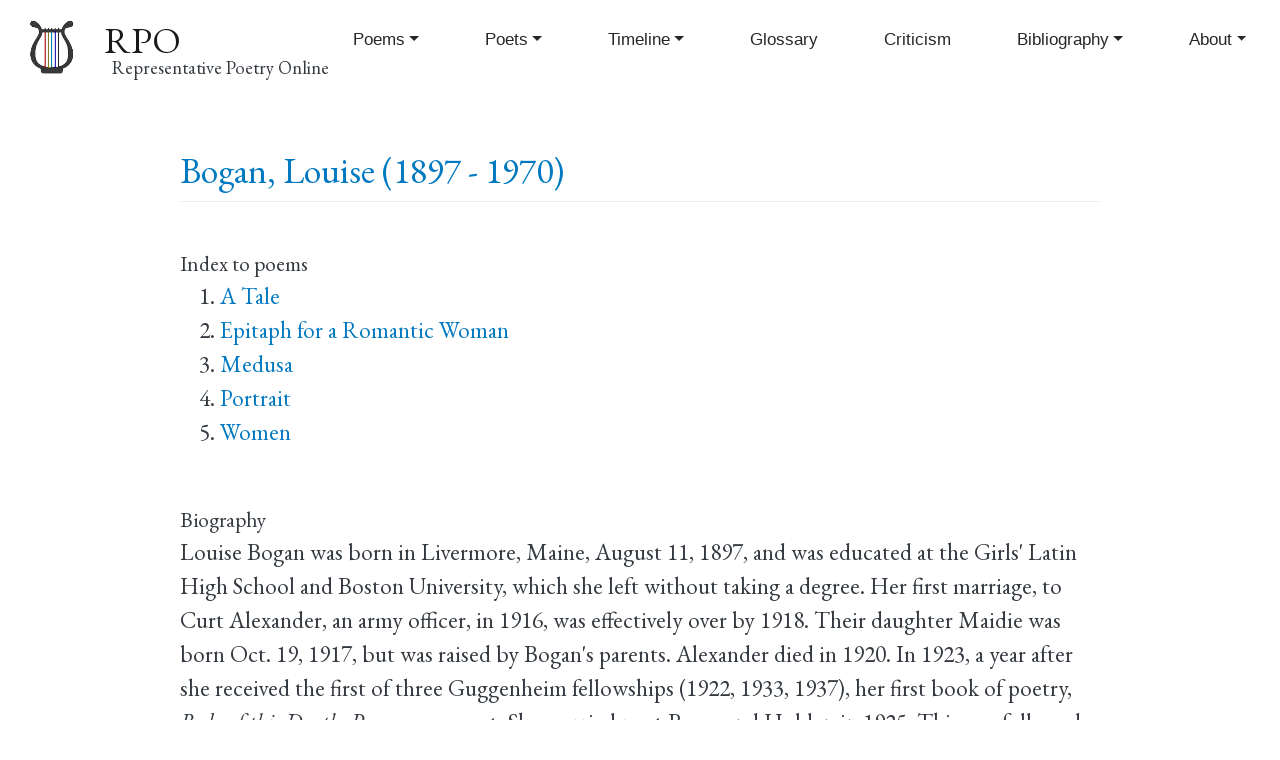

--- FILE ---
content_type: text/html; charset=UTF-8
request_url: https://rpo.library.utoronto.ca/poets/bogan-louise
body_size: 7095
content:
<!DOCTYPE html>
<html lang="en" dir="ltr" prefix="content: http://purl.org/rss/1.0/modules/content/  dc: http://purl.org/dc/terms/  foaf: http://xmlns.com/foaf/0.1/  og: http://ogp.me/ns#  rdfs: http://www.w3.org/2000/01/rdf-schema#  schema: http://schema.org/  sioc: http://rdfs.org/sioc/ns#  sioct: http://rdfs.org/sioc/types#  skos: http://www.w3.org/2004/02/skos/core#  xsd: http://www.w3.org/2001/XMLSchema# ">
  <head>
    <meta charset="utf-8" />
<script async src="https://www.googletagmanager.com/gtag/js?id=UA-30247252-1"></script>
<script>window.dataLayer = window.dataLayer || [];function gtag(){dataLayer.push(arguments)};gtag("js", new Date());gtag("set", "developer_id.dMDhkMT", true);gtag("config", "UA-30247252-1", {"groups":"default","page_placeholder":"PLACEHOLDER_page_path","allow_ad_personalization_signals":false});</script>
<meta name="abstract" content="Representative Poetry Online is a web anthology of 4,800 poems in English and French by over 700 poets spanning 1400 years." />
<link rel="canonical" href="https://rpo.library.utoronto.ca/poets/bogan-louise" />
<meta http-equiv="content-language" content="en" />
<link rel="image_src" href="https://rpo.library.utoronto.ca/sites/default/public/rpo-lyre-logo.png" />
<meta property="og:site_name" content="Representative Poetry Online" />
<meta property="og:type" content="poetry" />
<meta property="og:url" content="https://rpo.library.utoronto.ca" />
<meta property="og:title" content="Representative Poetry Online" />
<meta property="og:description" content="Representative Poetry Online is a web anthology of 4,800 poems in English and French by over 700 poets spanning 1400 years." />
<meta property="og:image" content="https://rpo.library.utoronto.ca/sites/default/public/rpo-lyre-logo.png" />
<meta property="og:image:url" content="https://rpo.library.utoronto.ca/sites/default/public/rpo-lyre-logo.png" />
<meta property="og:image:alt" content="RPO logo" />
<meta name="Generator" content="Drupal 10 (https://www.drupal.org)" />
<meta name="MobileOptimized" content="width" />
<meta name="HandheldFriendly" content="true" />
<meta name="viewport" content="width=device-width, initial-scale=1, shrink-to-fit=no" />
<meta http-equiv="x-ua-compatible" content="ie=edge" />
<link rel="icon" href="/sites/default/public/inline-images/rpo-lyre-favicon-color.png" type="image/png" />

    <title>Bogan, Louise | RPO</title>
    <link rel="stylesheet" media="all" href="/sites/default/public/css/css_3ebD2Jwb6R9ch47Zc6-9Xgtpr1K-MrViZpMsulIyEeU.css?delta=0&amp;language=en&amp;theme=rpo_bootstrap&amp;include=eJxdyjsKAzEMANEL2asjGWkjHIE-xtIm7O0DKVKkmeYNRVTWxjUI95YA40ycnENlPqudsRnOsBXOXnnQ39-7sV_DULztFePnMDUItWfdKj5b3llsQJjcXsLvhG8Pi8el_AFXqzWZ" />
<link rel="stylesheet" media="all" href="/sites/default/public/css/css_frIV_MBVZSBWV3WlU0i7Vba5W0mFuyxN5B4agb0swV4.css?delta=1&amp;language=en&amp;theme=rpo_bootstrap&amp;include=eJxdyjsKAzEMANEL2asjGWkjHIE-xtIm7O0DKVKkmeYNRVTWxjUI95YA40ycnENlPqudsRnOsBXOXnnQ39-7sV_DULztFePnMDUItWfdKj5b3llsQJjcXsLvhG8Pi8el_AFXqzWZ" />

    
    <link rel="preconnect" href="https://fonts.gstatic.com">
	<link href="https://fonts.googleapis.com/css2?family=EB+Garamond:ital,wght@0,400;0,500;1,400;1,500&display=swap" rel="stylesheet">
    
  </head>
  <body class="layout-no-sidebars page-node-79651 path-node node--type-poet">
    <a href="#main-content" class="visually-hidden focusable skip-link">
      Skip to main content
    </a>
    
      <div class="dialog-off-canvas-main-canvas" data-off-canvas-main-canvas>
    <div id="page-wrapper">
  <div id="page">
    <header id="header" class="header" role="banner" aria-label="Site header">
                        <nav class="navbar navbar-light bg-secondary" id="navbar-top">
                        
              
                                  </nav>
                <nav class="navbar navbar-light bg-primary navbar-expand-lg" id="navbar-main">
                              <a href="/" title="Home" rel="home" class="navbar-brand">
              <img src="/sites/default/public/rpo-lyre-logo.png" alt="Home" class="img-fluid d-inline-block align-top" />
            <span class="ml-2 d-none d-md-inline">RPO</span>
    </a>
        <div class="ml-2 d-none d-inline-block align-top site-name-slogan">
      Representative Poetry Online
    </div>
  

                          <button class="navbar-toggler navbar-toggler-right" type="button" data-toggle="collapse" data-target="#CollapsingNavbar" aria-controls="CollapsingNavbar" aria-expanded="false" aria-label="Toggle navigation"><span class="navbar-toggler-icon"></span></button>
              <div class="collapse navbar-collapse justify-content-end" id="CollapsingNavbar">
                  <nav role="navigation" aria-labelledby="block-rpo-bootstrap-main-menu-menu" id="block-rpo-bootstrap-main-menu" class="block block-menu navigation menu--main">
            
  <h2 class="visually-hidden" id="block-rpo-bootstrap-main-menu-menu">Main navigation</h2>
  

        
              <ul class="clearfix nav navbar-nav" data-component-id="bootstrap_barrio:menu_main">
                    <li class="nav-item menu-item--expanded dropdown">
                          <a href="/poems" title="" class="nav-link dropdown-toggle nav-link--poems" data-bs-toggle="dropdown" aria-expanded="false" aria-haspopup="true" data-drupal-link-system-path="poems">Poems</a>
                        <ul class="dropdown-menu">
                    <li class="dropdown-item">
                          <a href="/poems" title="" class="nav-link--poems" data-drupal-link-system-path="poems">Poems</a>
              </li>
                <li class="dropdown-item">
                          <a href="/poems-advanced-search" class="nav-link--poems-advanced-search" data-drupal-link-system-path="poems-advanced-search">Poems Advanced Search</a>
              </li>
                <li class="dropdown-item">
                          <a href="/poem-collections" class="nav-link--poem-collections" data-drupal-link-system-path="poem-collections">Collections and Sequences</a>
              </li>
                <li class="dropdown-item">
                          <a href="/random-poem" class="nav-link--random-poem" data-drupal-link-system-path="random-poem">Random Poem</a>
              </li>
        </ul>
  
              </li>
                <li class="nav-item menu-item--expanded dropdown">
                          <a href="/poets" class="nav-link dropdown-toggle nav-link--poets" data-bs-toggle="dropdown" aria-expanded="false" aria-haspopup="true" data-drupal-link-system-path="poets">Poets</a>
                        <ul class="dropdown-menu">
                    <li class="dropdown-item">
                          <a href="/poets" title="" class="nav-link--poets" data-drupal-link-system-path="poets">Poets</a>
              </li>
                <li class="dropdown-item">
                          <a href="/poets-advanced-search" class="nav-link--poets-advanced-search" data-drupal-link-system-path="poets-advanced-search">Poets Advanced Search</a>
              </li>
                <li class="dropdown-item">
                          <a href="/honours" class="nav-link--honours" data-drupal-link-system-path="honours">Honours</a>
              </li>
                <li class="dropdown-item">
                          <a href="/random-poet" class="nav-link--random-poet" data-drupal-link-system-path="random-poet">Random Poet</a>
              </li>
        </ul>
  
              </li>
                <li class="nav-item menu-item--expanded dropdown">
                          <a href="/content/timeline-poetry" title="A Timeline of Poetry in English" class="nav-link dropdown-toggle nav-link--content-timeline-poetry" data-bs-toggle="dropdown" aria-expanded="false" aria-haspopup="true" data-drupal-link-system-path="node/94276">Timeline</a>
                        <ul class="dropdown-menu">
                    <li class="dropdown-item">
                          <a href="/content/timeline-poetry" class="nav-link--content-timeline-poetry" data-drupal-link-system-path="node/94276">Poetry Timeline Text based</a>
              </li>
                <li class="dropdown-item">
                          <a href="/timeline" class="nav-link--timeline" data-drupal-link-system-path="node/61494">Poetry Timeline Graphical</a>
              </li>
                <li class="dropdown-item">
                          <a href="/poems-timeline" class="nav-link--poems-timeline" data-drupal-link-system-path="poems-timeline">Poems Timeline</a>
              </li>
                <li class="dropdown-item">
                          <a href="/poets-timeline" class="nav-link--poets-timeline" data-drupal-link-system-path="poets-timeline">Poets Timeline</a>
              </li>
        </ul>
  
              </li>
                <li class="nav-item">
                          <a href="/glossary" title="" class="nav-link nav-link--glossary" data-drupal-link-system-path="glossary">Glossary</a>
              </li>
                <li class="nav-item">
                          <a href="/content/prose-and-verse-criticism-poetry" class="nav-link nav-link--content-prose-and-verse-criticism-poetry" data-drupal-link-system-path="node/42198">Criticism</a>
              </li>
                <li class="nav-item menu-item--expanded dropdown">
                          <a href="/bibliography" class="nav-link dropdown-toggle nav-link--bibliography" data-bs-toggle="dropdown" aria-expanded="false" aria-haspopup="true" data-drupal-link-system-path="bibliography">Bibliography</a>
                        <ul class="dropdown-menu">
                    <li class="dropdown-item">
                          <a href="/bibliography" class="nav-link--bibliography" data-drupal-link-system-path="bibliography">Selected Bibliography</a>
              </li>
                <li class="dropdown-item">
                          <a href="/content/african-poetry" class="nav-link--content-african-poetry" data-drupal-link-system-path="node/61632">African Poetry</a>
              </li>
                <li class="dropdown-item">
                          <a href="/bibliography/american-poetry" class="nav-link--bibliography-american-poetry" data-drupal-link-system-path="node/61634">American Poetry</a>
              </li>
                <li class="dropdown-item">
                          <a href="/content/associations-and-journals" class="nav-link--content-associations-and-journals" data-drupal-link-system-path="node/61635">Associations and Journals</a>
              </li>
                <li class="dropdown-item">
                          <a href="/content/australian-poetry" title="" class="nav-link--content-australian-poetry" data-drupal-link-system-path="node/61636">Australian Poetry</a>
              </li>
                <li class="dropdown-item">
                          <a href="/content/biography" title="" class="nav-link--content-biography" data-drupal-link-system-path="node/61637">Biography</a>
              </li>
                <li class="dropdown-item">
                          <a href="/bibliography/canadian-poetry" class="nav-link--bibliography-canadian-poetry" data-drupal-link-system-path="node/61638">Canadian Poetry</a>
              </li>
                <li class="dropdown-item">
                          <a href="/content/caribbean-poetry" class="nav-link--content-caribbean-poetry" data-drupal-link-system-path="node/61639">Caribbean Poetry</a>
              </li>
                <li class="dropdown-item">
                          <a href="/content/criticism-poetry" class="nav-link--content-criticism-poetry" data-drupal-link-system-path="node/61640">Criticism of Poetry</a>
              </li>
                <li class="dropdown-item">
                          <a href="/content/english-poetry" class="nav-link--content-english-poetry" data-drupal-link-system-path="node/61641">English Poetry</a>
              </li>
                <li class="dropdown-item">
                          <a href="/content/forms-verse" class="nav-link--content-forms-verse" data-drupal-link-system-path="node/61642">Forms of Verse</a>
              </li>
                <li class="dropdown-item">
                          <a href="/content/general-anthologies" class="nav-link--content-general-anthologies" data-drupal-link-system-path="node/61643">General Anthologies</a>
              </li>
                <li class="dropdown-item">
                          <a href="/content/general-indexes-poems" class="nav-link--content-general-indexes-poems" data-drupal-link-system-path="node/61644">General Indexes to Poems</a>
              </li>
                <li class="dropdown-item">
                          <a href="/content/histories" class="nav-link--content-histories" data-drupal-link-system-path="node/61645">Histories</a>
              </li>
                <li class="dropdown-item">
                          <a href="/content/indian-poetry" class="nav-link--content-indian-poetry" data-drupal-link-system-path="node/61646">Indian Poetry</a>
              </li>
                <li class="dropdown-item">
                          <a href="/content/irish-poetry" class="nav-link--content-irish-poetry" data-drupal-link-system-path="node/61647">Irish Poetry</a>
              </li>
                <li class="dropdown-item">
                          <a href="/content/new-zealand-poetry" class="nav-link--content-new-zealand-poetry" data-drupal-link-system-path="node/61649">New Zealand Poetry</a>
              </li>
                <li class="dropdown-item">
                          <a href="/content/other-nationalities" class="nav-link--content-other-nationalities" data-drupal-link-system-path="node/61648">Other Nationalities</a>
              </li>
                <li class="dropdown-item">
                          <a href="/content/prosody-rhetoric-and-terminology" class="nav-link--content-prosody-rhetoric-and-terminology" data-drupal-link-system-path="node/61650">Prosody, Rhetoric, and Terminology</a>
              </li>
                <li class="dropdown-item">
                          <a href="/content/scottish-poetry" class="nav-link--content-scottish-poetry" data-drupal-link-system-path="node/61651">Scottish Poetry</a>
              </li>
                <li class="dropdown-item">
                          <a href="/content/welsh-poetry" class="nav-link--content-welsh-poetry" data-drupal-link-system-path="node/61652">Welsh Poetry</a>
              </li>
                <li class="dropdown-item">
                          <a href="/content/www-archives" class="nav-link--content-www-archives" data-drupal-link-system-path="node/61653">WWW Archives</a>
              </li>
        </ul>
  
              </li>
                <li class="nav-item menu-item--expanded dropdown">
                          <a href="/content/online-editors-introduction" class="nav-link dropdown-toggle nav-link--content-online-editors-introduction" data-bs-toggle="dropdown" aria-expanded="false" aria-haspopup="true" data-drupal-link-system-path="node/37231">About</a>
                        <ul class="dropdown-menu">
                    <li class="dropdown-item">
                          <a href="/form/contact" class="nav-link--form-contact" data-drupal-link-system-path="webform/contact">Contact</a>
              </li>
                <li class="dropdown-item">
                          <a href="/content/online-editors-introduction" title="" class="nav-link--content-online-editors-introduction" data-drupal-link-system-path="node/37231">Introduction</a>
              </li>
                <li class="dropdown-item">
                          <a href="/content/copyright" class="nav-link--content-copyright" data-drupal-link-system-path="node/37241">Copyright</a>
              </li>
                <li class="dropdown-item">
                          <a href="/content/history-representative-poetry" class="nav-link--content-history-representative-poetry" data-drupal-link-system-path="node/94494">History</a>
              </li>
        </ul>
  
              </li>
        </ul>
  



  </nav>


                	          </div>
                                          </nav>
          </header>
          <div class="highlighted">
        <aside class="container section clearfix" role="complementary">
            <div data-drupal-messages-fallback class="hidden"></div>


        </aside>
      </div>
            <div id="main-wrapper" class="layout-main-wrapper clearfix">
              <div id="main" class="container">
          
          <div class="row row-offcanvas row-offcanvas-left clearfix">
                        <main class="main-content col" id="content" role="main">
                <section class="section">
                  <a id="main-content" tabindex="-1"></a>
                    <div id="block-pagetitle" class="block block-core block-page-title-block">
  
    
      <div class="content">
      
  <h1 class="title"><span class="field field--name-title field--type-string field--label-hidden">Bogan, Louise</span>
</h1>


    </div>
  </div>
<div id="block-rpo-bootstrap-utl-layout-system-main" class="block block-system block-system-main-block">
  
    
      <div class="content">
      <div data-history-node-id="79651" class="node node--type-poet node--view-mode-full ds-1col clearfix">

  

  <div>
          <h1  class="title">
        
            <span >
            <span>                  <a href="/poets/bogan-louise">Bogan, Louise (1897 - 1970)</a>
</span>
      
      </span>
  
    </h1>

<div class="views-element-container"><div class="view view-eva view-poets view-id-poets view-display-id-entity_view_1 js-view-dom-id-48bd3531b96f937899843705ff22b3d47eeaa225cb1ebead7790b0d2ea22d4f1">
  
      Index to poems
    

  
  

  <div class="item-list">
  
  <ol class="poet-titles-list">

          <li><div class="views-field views-field-title"><span class="field-content"><a href="/content/tale" hreflang="und">A Tale</a></span></div></li>
          <li><div class="views-field views-field-title"><span class="field-content"><a href="/content/epitaph-romantic-woman" hreflang="und">Epitaph for a Romantic Woman</a></span></div></li>
          <li><div class="views-field views-field-title"><span class="field-content"><a href="/content/medusa" hreflang="und">Medusa</a></span></div></li>
          <li><div class="views-field views-field-title"><span class="field-content"><a href="/content/portrait" hreflang="und">Portrait</a></span></div></li>
          <li><div class="views-field views-field-title"><span class="field-content"><a href="/content/women" hreflang="und">Women</a></span></div></li>
    
  </ol>

</div>

  
  

  
  

  
  </div>
</div>

  <div class="clearfix text-formatted field field--name-field-poet-biography field--type-text-long field--label-above">
    <div class="field__label">Biography</div>
              <div class="field__item"><p>Louise Bogan was born in Livermore, Maine, August 11, 1897, and was educated at the Girls' Latin High School and Boston University, which she left without taking a degree. Her first marriage, to Curt Alexander, an army officer, in 1916, was effectively over by 1918. Their daughter Maidie was born Oct. 19, 1917, but was raised by Bogan's parents. Alexander died in 1920. In 1923, a year after she received the first of three Guggenheim fellowships (1922, 1933, 1937), her first book of poetry, <i>Body of this Death: Poems</i>, came out. She married poet Raymond Holden in 1925. This was followed by her second book, <i>Dark Summer: Poems</i>, in 1929. Bogan endured bouts of mental illness from 1931 on, the year that <i>The New Yorker</i> hired her as poetry editor, a post she carried out impeccably for 38 years, until 1969. Her third book of poems, <i>The Sleeping Fury</i>, was published in 1937, the year she divorced Holden. This book reflected her experience with love, which grew to include an affair with the American poet, Theodore Roethke. She became Poetry Consultant to the Library of Congress in 1945-46 and enjoyed increasing recognition for her writing. She won the John Reed Memorial Prize from <i>Poetry</i> in 1930, the Harriet Monroe Award in 1948, and a share of the Bollingen Prize in 1955. Bogan was inducted into the National Institute of Arts and Letters in 1952 and the American Academy of Arts and Letters in 1969. She taught at Arkansas, Brandeis, Chicago, and Washington universities, her first critical work, <i>Achievement in American poetry, 1900-1950</i>, having come out in 1951. Her <i>Collected Poems</i> appeared in 1941, but she made her own selection in <i>The Blue Estuaries: Poems, 1923-1968</i> in 1968. She also translated literature from French and German late in life. She died of a heart attack on February 4, 1970. For additional information on her life and works, see</p>
<ul>
<li>
		<i>A Poet's Alphabet: Reflections on the Literary Art and Vocation</i>, ed. Robert Phelps and Ruth Limmer (New York: McGraw-Hill, 1970). PN 710 B642 Robarts Library</li>
<li>
		Frank, Elizabeth. <i>Louise Bogan: A Portrait</i> (New York: A.A. Knopf, 1985). PS 3503 O195Z66 Robarts Library</li>
<li>
		Knox, Claire E. <i>Louise Bogan: A Reference Source</i> (Metuchen, N.J.: Scarecrow Press, 1990). Z 8106.42 K58 Robarts Library</li>
<li>
		<i>Journey around my Room: the Autobiography of Louise Bogan: a Mosaic</i>, ed. Ruth Limmer (New York: Viking Press, 1980). PS 3503 O195Z515 Robarts Library</li>
<li>
		<i>Louise Bogan reads her works</i> (Carillon Records, YP 308, 1961; cassette). PS 3022 Audiocass Erindale College Library</li>
<li>
		Bogan, Louise. <i>Body of this Death: Poems</i> (New York: R.M. McBride, 1923; PS 3503 O195B66 Robarts Library).</li>
<li>
		--. <i>Dark Summer: Poems</i> (New York: C. Scribner, 1929). PS 3503 O195D28 Robarts Library</li>
<li>
		--. <i>The Sleeping Fury: Poems</i> (New York: C. Scribner, 1937). PS 3503 O195S63 Robarts Library</li>
<li>
		--. <i>Achievement in American poetry, 1900-1950</i> (Chicago: H. Regnery, 1951). PS 221 B56 1951 Robarts Library</li>
<li>
		--. <i>Poems and New Poems</i> (New York: Charles Scribner's Sons, 1941). PS 3503 .O195 A17 St. Michael's College</li>
<li>
		--. <i>Collected Poems, 1923-1953</i> (New York: Noonday Press, 1954).</li>
<li>
		--. <i>The Blue Estuaries: Poems, 1923-1968</i> (New York: Farrar, Straus &amp; Giroux, 1968). PS 3503 O195B5 Robarts Library</li>
<li>
		Weston, Mildred. <i>Our 30-year-old Friendship: Letters from Louise Bogan, Comments by Mildred Weston ... and, Legacy: poems from the twenties to the nineties hitherto unpublished</i> (Cheney, Wash.: Eastern Washington University Press, 1997). PS 3573 E9243A6 Robarts Library</li>
<li>
		<i>What the Woman Lived; Selected Letters of Louise Bogan, 1920-1970</i>, ed. Ruth Limmer (New York: Harcourt Brace Jovanovich, 1973). PS 3503 O195Z53 Robarts Library</li>
</ul>
</div>
          </div>

  <div class="field field--name-field-poet-givenname field--type-string field--label-inline">
    <div class="field__label">Given Name</div>
              <div class="field__item">Louise</div>
          </div>

  <div class="field field--name-field-poet-familyname field--type-string field--label-inline">
    <div class="field__label">Family Name</div>
              <div class="field__item">Bogan</div>
          </div>

  <div class="field field--name-dynamic-twig-fieldnode-birth-date field--type-ds field--label-inline">
    <div class="field__label">Birth Date</div>
              <div class="field__item">
   

   
 0, 1897</div>
          </div>

  <div class="field field--name-dynamic-twig-fieldnode-death-date field--type-ds field--label-inline">
    <div class="field__label">Death Date</div>
              <div class="field__item">
   

   
 0, 1970</div>
          </div>
<div class="views-element-container"><div class="view view-eva view-poets view-id-poets view-display-id-entity_view_3 js-view-dom-id-e845cb79831164ca85b71ef8dc0cf79cfd7e2296ebad37615311bf255c0db71b">
  
      Education
    

  
  

  
  
  

  
  

  
  </div>
</div>
<div class="views-element-container"><div class="view view-eva view-poets view-id-poets view-display-id-entity_view_6 js-view-dom-id-5aa598326b8b8cd96b3cc5d41d9830236808177611d91e67bd0580252e4d6255">
  
      Religion
    

  
  

  
  
  

  
  

  
  </div>
</div>
<div class="views-element-container"><div class="view view-eva view-poets view-id-poets view-display-id-entity_view_4 js-view-dom-id-a1f457beeb89e12f4d9f93bd2c5af7e2ec1b816aec2e49be3dc552d58290221c">
  
      Honours
    

  
  

  
  
  

  
  

  
  </div>
</div>
<div class="views-element-container"><div class="view view-eva view-poets view-id-poets view-display-id-entity_view_2 js-view-dom-id-24d5619aa00e3606530ff1fac01f7e7a188eba162f0daceb713cac6c8322aec7">
  
      Occupations
    

  
  

  
  
  

  
  

  
  </div>
</div>

  <div class="field field--name-field-poet-litperiod field--type-entity-reference field--label-inline">
    <div class="field__label">Literary Period</div>
              <div class="field__item"><a href="/literary-period/modern" hreflang="en">Modern</a></div>
          </div>

  <div class="field field--name-field-poet-litmovement field--type-entity-reference field--label-inline">
    <div class="field__label">Literary Movement</div>
              <div class="field__item"><a href="/literary-movement/unknown" hreflang="en">Unknown</a></div>
          </div>
<div class="views-element-container"><div class="view view-eva view-poets view-id-poets view-display-id-entity_view_7 js-view-dom-id-d7b2af84b6ffd6dbab8151227b5e64f1f3b65c4d945d2b256855d726fa74b216">
  
      Illness
    

  
  

  
  
  

  
  

  
  </div>
</div>

  </div>

</div>


    </div>
  </div>


                </section>
              </main>
            
                      </div>
        </div>
          </div>
        <footer class="site-footer">
              <div class="container">
                      <div class="site-footer__top clearfix">
                <section class="row region region-footer-first">
    <div id="block-footertextblock" class="block-content-basic block block-block-content block-block-contented1afc92-f325-4010-9b55-4a26065d6f92">
  
    
      <div class="content">
      
            <div class="clearfix text-formatted field field--name-body field--type-text-with-summary field--label-hidden field__item"><p><strong>Representative Poetry Online</strong></p>
<p>Your <a href="/contact">comments and questions</a> are welcomed.<br>
All contents except for poetry and user contributions copyright © the Editors and the University of Toronto<br>
RPO is hosted by the <a href="http://onesearch.library.utoronto.ca">University of Toronto Libraries</a><br>
<a href="http://onesearch.library.utoronto.ca/university-toronto-libraries-and-online-accessibility">Accessibility</a>. Tell us about a <a href="http://accessibilityhelp.library.utoronto.ca">web accessibility problem</a>.</p>
</div>
      
    </div>
  </div>

  </section>

              
              
              
            </div>
                            </div>
          </footer>
  </div>
</div>

  </div>

    
    <script type="application/json" data-drupal-selector="drupal-settings-json">{"path":{"baseUrl":"\/","pathPrefix":"","currentPath":"node\/79651","currentPathIsAdmin":false,"isFront":false,"currentLanguage":"en"},"pluralDelimiter":"\u0003","suppressDeprecationErrors":true,"google_analytics":{"account":"UA-30247252-1","trackOutbound":true,"trackMailto":true,"trackTel":true,"trackDownload":true,"trackDownloadExtensions":"7z|aac|arc|arj|asf|asx|avi|bin|csv|doc(x|m)?|dot(x|m)?|exe|flv|gif|gz|gzip|hqx|jar|jpe?g|js|mp(2|3|4|e?g)|mov(ie)?|msi|msp|pdf|phps|png|ppt(x|m)?|pot(x|m)?|pps(x|m)?|ppam|sld(x|m)?|thmx|qtm?|ra(m|r)?|sea|sit|tar|tgz|torrent|txt|wav|wma|wmv|wpd|xls(x|m|b)?|xlt(x|m)|xlam|xml|z|zip"},"user":{"uid":0,"permissionsHash":"8991f13f85b52e61fc39c7f6cee3685d55f96b75d332863156ec47d5551306a8"}}</script>
<script src="/sites/default/public/js/js_LdIOIOIbNRBAF4zkwaKvfhR6PVTRRQ6ZT4T5-ofsyyo.js?scope=footer&amp;delta=0&amp;language=en&amp;theme=rpo_bootstrap&amp;include=eJxLz89Pz0mNT8xLzKksyUwu1k9HE9ApKsiPT8rPLykuKUos0E_PyU9KzNEtLqnMycxLBwAWtRkJ"></script>

  </body>
</html>
